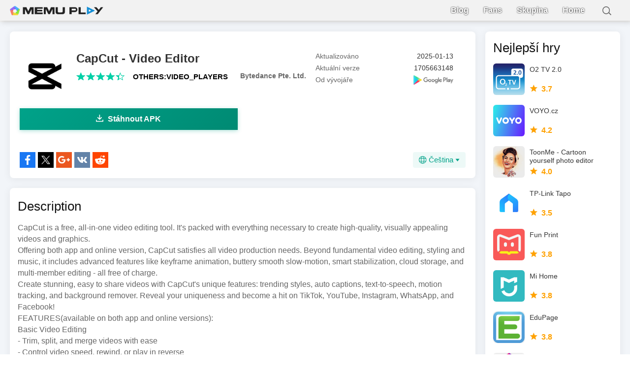

--- FILE ---
content_type: text/html; charset=UTF-8
request_url: https://m.memuplay.com/cs/download-com.lemon.lvoverseas-apk.html
body_size: 11098
content:
<!DOCTYPE html>
<html lang="cs">
<head>
    <meta charset="UTF-8">
    <meta name="viewport" content="width=device-width,initial-scale=1.0,minimum-scale=1.0,maximum-scale=1.0,user-scalable=no">
    <title>Stáhnout CapCut - Video Editor APK</title>
    <!--keyword-->
    <meta name="keywords" content="CapCut - Video Editor, CapCut - Video Editor for android, CapCut - Video Editor android download, CapCut - Video Editor apk, CapCut - Video Editor android apk, CapCut - Video Editor download"/>
    <!--description-->
    <meta name="description" content="Stáhnout CapCut - Video Editor APK pro Android. CapCut is a free, all-in-one video editing tool."/>
    <meta property="og:locale" content="cs_CZ" />
    <meta property="og:type" content="website">
    <meta property="og:title" content="Stáhnout CapCut - Video Editor APK" />
    <meta property="og:description" content="Stáhnout CapCut - Video Editor APK pro Android. CapCut is a free, all-in-one video editing tool." />
    <meta property="og:url" content="https://m.memuplay.com/cs/download-com.lemon.lvoverseas-apk.html" />
    <meta property="og:site_name" content="Memu Apk Download" />
    <meta property="og:image" content="com.lemon.lvoverseas-CZ" />

    <meta property="twitter:card" content="summary" />
    <meta property="twitter:site" content="@Microvirt">
    <meta property="twitter:title" content="Stáhnout CapCut - Video Editor APK" />
    <meta property="twitter:description" content="Stáhnout CapCut - Video Editor APK pro Android. CapCut is a free, all-in-one video editing tool." />
    <meta property="twitter:url" content="https://m.memuplay.com/cs/download-com.lemon.lvoverseas-apk.html" />
    <meta property="twitter:image" content="com.lemon.lvoverseas-CZ" />

    <meta name="YahooSeeker" content="Index,Follow" />
    <meta name="Googlebot" content="Index,Follow" />
    <meta name="allow-search" content="Yes" />
    <meta name="robots" content="all, index, follow" />
    <link rel="canonical" href="https://m.memuplay.com/cs/download-com.lemon.lvoverseas-apk.html"/>
    <link rel="icon" href="/home/Public/img/shortlogo.png" >
    <link rel="stylesheet" href="/home/Public/css/reset.css">
    <link rel="stylesheet" href="/home/Public/css/border.css">
    <link rel="stylesheet" href="/home/Public/css/swiper-3.4.2.min.css">
    <link rel="stylesheet" href="/home/Public/css/mpublic2.css">
    <link rel="stylesheet" href="/home/Public/css/mapps2.css">
    <!-- Global site tag (gtag.js) - Google Analytics -->
    <script async src="https://www.googletagmanager.com/gtag/js?id=UA-75186244-8"></script>
    <script>
        (function (doc, win) {
            var docEl = doc.documentElement,
                    resizeEvt = 'orientationchange' in window ? 'orientationchange' : 'resize',
                    recalc = function () {
                        var clientWidth = docEl.clientWidth;
                        if (!clientWidth) return;
                        var minWidth = Math.min(clientWidth, 390);
                        docEl.style.fontSize = 50 * (minWidth / 390) + 'px';
                    };
            if (!doc.addEventListener) return;
            win.addEventListener(resizeEvt, recalc, false);
            doc.addEventListener('DOMContentLoaded', recalc, false);
        })(document, window);

        window.dataLayer = window.dataLayer || [];
        function gtag(){dataLayer.push(arguments);}
        gtag('js', new Date());

        gtag('config', 'UA-75186244-8');
    </script>
    <script type="application/ld+json">
        {
            "@context": "https://schema.org",
            "@type": "BreadcrumbList",
            "itemListElement": [{
                "@type": "ListItem",
                "position": 1,
                "name": "Home",
                "item": "https://m.memuplay.com/cs/"
            }, {
                "@type": "ListItem",
                "position": 2,
                "name": "CapCut - Video Editor",
                "item": "https://m.memuplay.com/cs/download-com.lemon.lvoverseas-apk.html"
            }]
        }
    </script>
    <script async src="https://securepubads.g.doubleclick.net/tag/js/gpt.js"></script>
        <script async src="https://pagead2.googlesyndication.com/pagead/js/adsbygoogle.js"></script>
        <script>
        	(adsbygoogle = window.adsbygoogle || []).push({
        		google_ad_client: "ca-pub-4201334306964693",
        		enable_page_level_ads: true
        	});
        </script></head>
<body class="grey-bg">
            <div class="header no-shot">
            <div class="app-background"></div>        <div class="nav">
            <div class="btn_down">
                <div id="btn_down"></div>
                <div class="memu">
                    <span class="bar1"></span>
                    <span class="bar2"></span>
                    <span class="bar3"></span>
                </div>
                <div class="fixed">
                    <ul>
                        <li>
                            <a href="https://www.memuplay.com/blog/" class="nav-show border-bottom" rel="nofollow">
                                Blog                            </a>
                        </li>
                        <li>
                            <a href="https://www.facebook.com/memuplayer" class="nav-show border-bottom" rel="nofollow">
                                Fans                            </a>
                        </li>
                        <li>
                            <a href="https://www.facebook.com/groups/memuplayer/" class="nav-show border-bottom" rel="nofollow">
                                Skupina                            </a>
                        </li>
                        <li>
                            <a href="https://m.memuplay.com/cs/" class="nav-show border-bottom">
                                Home                            </a>
                        </li>
                    </ul>
                </div>
                <div class="search-box">
                    <div class="search-content">
                        <div class="search-btn"></div>
                        <div class="search-input">
                            <input type="text">
                        </div>
                    </div>
                </div>
            </div>
            <div class="search-ul">
                
            </div>
        </div>
    </div>
    <!--左--->

    <div class="container-wrapper">
    <div class="left-content-wrapper">
    <div class="app-info">
        <div class="content-box">
            <div class="app-l clearfix app-information">
                <a class="icon" href="https://play.google.com/store/apps/details?id=com.lemon.lvoverseas&hl=en" rel="nofollow">
                    <img class="lazy-load" src="https://dl.memuplay.com/new_market/img/com.lemon.lvoverseas.icon.2024-01-19-22-47-08.png" alt="CapCut - Video Editor">
                </a>
                <div class="app-info-content">
                    <h2 class="app-name">CapCut - Video Editor</h2>
                    <div class="rating clearfix">
                        <p class="l">4.2</p>
                    </div>
                    <h6 class="app-vendor">Bytedance Pte. Ltd.</h6>
                    <!-- PC端使用napps.css样式的信息显示 -->
                    <div class="info-rating pc-only">
                        <p class="r">
                            <span><i></i></span>
                            <span><i></i></span>
                            <span><i></i></span>
                            <span><i></i></span>
                            <span><i style="width: 40%"></i></span>
                        </p>
                        <div class="info-category">
                            <a href="https://m.memuplay.com/cs/category/Others:Video_Players">OTHERS:VIDEO_PLAYERS</a>
                        </div>
                        <div class="info-vendor">
                            <a href="https://m.memuplay.com/cs/developer/Bytedance Pte. Ltd.">Bytedance Pte. Ltd.</a>
                        </div>
                    </div>
                </div>
                    <!-- PC端信息列表 - 与图标同一行 -->
                    <ul class="info-infoList pc-only">
                        <li>
                            <p class="info-t">Aktualizováno</p>
                            <p class="info-a">2025-01-13</p>
                        </li>
                        <li>
                            <p class="info-t">Aktuální verze</p>
                            <p class="info-a">1705663148</p>
                        </li>
                        <li>
                            <p class="info-t">Od vývojáře</p>
                            <p class="info-a">
                                <a rel="nofollow"
                                    href="https://play.google.com/store/apps/details?id=com.lemon.lvoverseas"
                                    target="_blank">
                                                                    <img src="/home/Public/img/gp_logo_dark.png" alt="CapCut - Video Editor PC" style="vertical-align: middle; border-radius: 0; display: block; height: 100%; width: 100%;">                                </a>
                            </p>
                        </li>
                    </ul>
            </div>
            <div class="ad-container-movable" style="margin-bottom: 0.4rem;background: #e6e6e6">
                <!-- ApkDetails-Top -->
                <ins class="adsbygoogle"
                     style="display:block"
                     data-ad-client="ca-pub-4201334306964693"
                     data-ad-slot="3265235746"
                     data-ad-format="auto"
                     data-full-width-responsive="true"></ins>
                <script>
                    (adsbygoogle = window.adsbygoogle || []).push({});
                </script>
            </div>            <a id="downloadBtn1" onClick="var appUrl = 'cs_CapCut_-_Video_Editor';gtag('event', 'app_details',{'event_category': 'download', 'event_label': 'appurl_apk_'+appUrl, 'value': 1});" class="downloadMemuBtn" href="/cs/download-com.lemon.lvoverseas.html"><span><i></i>Stáhnout APK</span></a>
                        <div id="share">
                <p>share to:</p>
                <div class="clearfix">
                    <a class="icon-list facebook" href="https://www.facebook.com/sharer/sharer.php?u=https://m.memuplay.com/cs/download-com.lemon.lvoverseas-apk.html" onClick="var appUrl = 'cs_CapCut_-_Video_Editor';gtag('event', 'facebook',{'event_category': 'share', 'event_label': 'share_'+appUrl, 'value': 1});" target="_blank" rel="nofollow"></a>
                    <a class="icon-list twitter" href="http://twitter.com/share?text=CapCut - Video Editor&url=https://m.memuplay.com/cs/download-com.lemon.lvoverseas-apk.html" onClick="var appUrl = 'cs_CapCut_-_Video_Editor';gtag('event', 'twitter',{'event_category': 'share', 'event_label': 'share_'+appUrl, 'value': 1});" target="_blank" rel="nofollow"></a>
                    <a class="icon-list google" href="https://plus.google.com/share?url=https://m.memuplay.com/cs/download-com.lemon.lvoverseas-apk.html" onClick="var appUrl = 'cs_CapCut_-_Video_Editor';gtag('event', 'google',{'event_category': 'share', 'event_label': 'share_'+appUrl, 'value': 1});" target="_blank" rel="nofollow"></a>
                    <a class="icon-list vkontakte" href="https://vk.com/share.php?url=https://m.memuplay.com/cs/download-com.lemon.lvoverseas-apk.html&title=Stáhnout CapCut - Video Editor APK" onClick="var appUrl = 'cs_CapCut_-_Video_Editor';gtag('event', 'vkontakte',{'event_category': 'share', 'event_label': 'share_'+appUrl, 'value': 1});" target="_blank" rel="nofollow"></a>
                    <a class="icon-list reddit" href="https://www.reddit.com/submit?url=https://m.memuplay.com/cs/download-com.lemon.lvoverseas-apk.html&title=Stáhnout CapCut - Video Editor APK" onClick="var appUrl = 'cs_CapCut_-_Video_Editor';gtag('event', 'reddit',{'event_category': 'share', 'event_label': 'share_'+appUrl, 'value': 1});" target="_blank" rel="nofollow"></a>
                    <div class="nav-list-icon">
                        Čeština<i></i>
                        <ul class="more-language">
                            <li style="cursor: pointer;">
                                        <a href="https://m.memuplay.com/download-com.lemon.lvoverseas-apk.html" data-lang="en">English</a>
                                    </li><li style="cursor: pointer;">
                                        <a href="https://m.memuplay.com/vi/download-com.lemon.lvoverseas-apk.html" data-lang="vi">Tiếng Việt</a>
                                    </li><li style="cursor: pointer;">
                                        <a href="https://m.memuplay.com/th/download-com.lemon.lvoverseas-apk.html" data-lang="th">ภาษาไทย</a>
                                    </li><li style="cursor: pointer;">
                                        <a href="https://m.memuplay.com/id/download-com.lemon.lvoverseas-apk.html" data-lang="id">Indonesia</a>
                                    </li><li style="cursor: pointer;">
                                        <a href="https://m.memuplay.com/ko/download-com.lemon.lvoverseas-apk.html" data-lang="ko">한국어</a>
                                    </li><li style="cursor: pointer;">
                                        <a href="https://m.memuplay.com/zh/download-com.lemon.lvoverseas-apk.html" data-lang="zh">新马简中</a>
                                    </li><li style="cursor: pointer;">
                                        <a href="https://m.memuplay.com/tr/download-com.lemon.lvoverseas-apk.html" data-lang="tr">Türkçe</a>
                                    </li><li style="cursor: pointer;">
                                        <a href="https://m.memuplay.com/jp/download-com.lemon.lvoverseas-apk.html" data-lang="jp">日本語</a>
                                    </li><li style="cursor: pointer;">
                                        <a href="https://m.memuplay.com/ar/download-com.lemon.lvoverseas-apk.html" data-lang="ar">العَرَبِيَّة</a>
                                    </li><li style="cursor: pointer;">
                                        <a href="https://m.memuplay.com/pt/download-com.lemon.lvoverseas-apk.html" data-lang="pt">Português</a>
                                    </li><li style="cursor: pointer;">
                                        <a href="https://m.memuplay.com/uk/download-com.lemon.lvoverseas-apk.html" data-lang="uk">Українська</a>
                                    </li><li style="cursor: pointer;">
                                        <a href="https://m.memuplay.com/pl/download-com.lemon.lvoverseas-apk.html" data-lang="pl">Polski</a>
                                    </li><li style="cursor: pointer;">
                                        <a href="https://m.memuplay.com/ru/download-com.lemon.lvoverseas-apk.html" data-lang="ru">Pусский</a>
                                    </li><li style="cursor: pointer;">
                                        <a href="https://m.memuplay.com/es/download-com.lemon.lvoverseas-apk.html" data-lang="es">Español</a>
                                    </li><li style="cursor: pointer;">
                                        <a href="https://m.memuplay.com/de/download-com.lemon.lvoverseas-apk.html" data-lang="de">Deutsch</a>
                                    </li><li style="cursor: pointer;">
                                        <a href="https://m.memuplay.com/gr/download-com.lemon.lvoverseas-apk.html" data-lang="gr">Ελληνικά</a>
                                    </li><li style="cursor: pointer;">
                                        <a href="https://m.memuplay.com/fr/download-com.lemon.lvoverseas-apk.html" data-lang="fr">Français</a>
                                    </li><li style="cursor: pointer;">
                                        <a href="https://m.memuplay.com/it/download-com.lemon.lvoverseas-apk.html" data-lang="it">Italiano</a>
                                    </li><li style="cursor: pointer;">
                                        <a href="https://m.memuplay.com/tw/download-com.lemon.lvoverseas-apk.html" data-lang="tw">繁體中文</a>
                                    </li><li style="cursor: pointer;">
                                        <a href="https://m.memuplay.com/hi/download-capcut-apk.html" data-lang="hi">हिन्दी</a>
                                    </li><li style="cursor: pointer;">
                                        <a href="https://m.memuplay.com/ur/download-capcut-apk.html" data-lang="ur">اردو‎</a>
                                    </li><li style="cursor: pointer;">
                                        <a href="https://m.memuplay.com/bn/download-capcut-apk.html" data-lang="bn">বাংলা</a>
                                    </li><li style="cursor: pointer;">
                                        <a href="https://m.memuplay.com/ms/download-capcut-video-editor-apk.html" data-lang="ms">Melayu</a>
                                    </li><li style="cursor: pointer;">
                                        <a href="https://m.memuplay.com/nl/download-capcut-video-editor-apk.html" data-lang="nl">Nederlands</a>
                                    </li>                        </ul>
                    </div>
                </div>
            </div>
        </div>
        <div class="content-box">
            <div class="info-title">
                <h3>Description</h3>
            </div>
            
                <div class="section-desc app-description limit-height">
                    CapCut is a free, all-in-one video editing tool. It&#39;s packed with everything necessary to create high-quality, visually appealing videos and graphics.<br>Offering both app and online version, CapCut satisfies all video production needs. Beyond fundamental video editing, styling and music, it includes advanced features like keyframe animation, buttery smooth slow-motion, smart stabilization,  cloud storage, and multi-member editing - all free of charge.<br>Create stunning, easy to share videos with CapCut&#39;s unique features: trending styles, auto captions, text-to-speech, motion tracking, and background remover. Reveal your uniqueness and become a hit on TikTok, YouTube, Instagram, WhatsApp, and Facebook!<br>FEATURES(available on both app and online versions):<br>Basic Video Editing<br>- Trim, split, and merge videos with ease<br>- Control video speed, rewind, or play in reverse<br>- Infuse life into video clips with dynamic transitions and effects<br>- Access unlimited creative video and audio assets<br>- Personalize videos with diverse fonts, styles, and text templates<br>Advanced Video Editing<br>- Animate videos with keyframe animation<br>- Achieve smooth slow-motion effects for your videos<br>- Use Chroma key to eliminate specific video colors<br>- Layer and splice videos using Picture-in-Picture (PIP)<br>- Ensure smooth, steady footage with smart stabilization<br>Special Features<br>- Auto captions: Automate video subtitles with speech recognition<br>- Background removal: Automatically exclude people from videos<br>- Choose from thousands of templates for quick video output<br>Trending Effects &amp; Filters<br>- Apply hundreds of trending effects to your videos, including Glitch, Blur, 3D, and more<br>- Enhance your videos with cinematic filters and color adjustments<br>Music &amp; Sound Effects<br>- Enrich videos with a vast library of music clips and sound effects<br>- Sync your favorite TikTok music by signing in<br>- Extract audio from video clips and recordings<br>Effortless Sharing &amp; Collaboration<br>- Chromebook users can edit videos seamlessly with the online version, or use the app for editing on-the-go<br>- Export custom resolution videos, including 4K 60fps and smart HDR<br>- Adjust format for easy video sharing on TikTok and other platforms<br>- Enable online multi-member editing for collaborative video projects<br>The Graphic Design Tool <br>- Edit business visuals, commercial graphics, and social media thumbnails with ease<br>- Leverage pro-level templates and AI-powered features for graphic design purposes<br>Cloud Storage<br>- Easy backup and storage for various video and audio formats<br>- Upgrade your plan for additional storage space, as needed<br>CapCut is a free, all-in-one video editing app. It has everything you need to create stunning and high-quality videos. Offering both app and online version, CapCut satisfies all video production needs. Beyond fundamental editing, styling and music, it includes advanced features like keyframe animation, buttery smooth slow-motion, chroma key,  Picture-in-Picture (PIP), and stabilization - all free of charge.<br>Any questions about CapCut (Video Maker with Music &amp; Video Editing app)? Please contact us at capcut.support@bytedance.com.<br>Facebook: <a href="https://www.google.com/url?q=https%3A%2F%2Fwww.facebook.com%2Fcapcutapp%2F&amp;sa=D&amp;sntz=1&amp;usg=AOvVaw0PlCmdkuFVl33L6xp9BcqD">CapCut</a><br>Instagram: <a href="https://www.google.com/url?q=https%3A%2F%2Fwww.instagram.com%2Fcapcutapp%2F&amp;sa=D&amp;sntz=1&amp;usg=AOvVaw1Xwqi_AtMV0lMx16rqTUsK">CapCut</a><br>YouTube: <a href="https://www.youtube.com/c/capcutofficial">CapCut</a><br>TikTok: <a href="https://www.google.com/url?q=https%3A%2F%2Fwww.tiktok.com%2F%40capcut&amp;sa=D&amp;sntz=1&amp;usg=AOvVaw3MH8p-4MeKx7JRwzqSMiGf">CapCut</a><br>                    <div class="desc-show-more">
                        <div class="show-more-end"></div>
                        <span>Show more</span>
                    </div>
                            </div>
            <div class="app-tag"><span>OTHERS:VIDEO_PLAYERS</span></div>
        </div>
        <div class="content-box">
            <div class="info-title">
                <h3>Co nového ve verzi 1.3.5</h3>
            </div>
            <div class="section-desc app-description">
                <p>Poslední aktualizace: Jan 13,2025</p>
                <p>Menší opravy chyb a vylepšení. Nainstalujte nebo aktualizujte na nejnovější verzi, abyste to vyzkoušeli!</p>
                <div class="desc-show-more active">
                    <div class="show-more-end" style="display: none;"></div>
                    <span>Show less</span>
                </div>
            </div>
        </div>
        
        <div class="content-box">
            <h3 class="info-title">Screen shots</h3>
            <div class="app-r">
                <div class="shot-pan swiper-container">
                    <div class="swiper-wrapper">
                        <div class="swiper-slide">
                                <div class="Button Block">
                                    <img class="swiper-load" src="https://dl.memuplay.com/new_market/img/com.lemon.lvoverseas.sc0.2024-01-19-22-47-08.jpg" alt="CapCut - Video Editor">
                                </div>
                            </div><div class="swiper-slide">
                                <div class="Button Block">
                                    <img class="swiper-load" src="https://dl.memuplay.com/new_market/img/com.lemon.lvoverseas.sc1.2024-01-19-22-47-08.jpg" alt="CapCut - Video Editor">
                                </div>
                            </div><div class="swiper-slide">
                                <div class="Button Block">
                                    <img class="swiper-load" src="https://dl.memuplay.com/new_market/img/com.lemon.lvoverseas.sc2.2024-01-19-22-47-08.jpg" alt="CapCut - Video Editor">
                                </div>
                            </div><div class="swiper-slide">
                                <div class="Button Block">
                                    <img class="swiper-load" src="https://dl.memuplay.com/new_market/img/com.lemon.lvoverseas.sc3.2024-01-19-22-47-08.jpg" alt="CapCut - Video Editor">
                                </div>
                            </div>                    </div>
                    <div class="swiper-button-prev"></div>
                    <div class="swiper-button-next"></div>
                </div>
            </div>
        </div>
        
        <div class="content-box">
            <h3 class="info-title">Information</h3>
            <ul class="section-info">
                <li>
                    <p class="info-top">Aktualizováno<span class="info-bot">2025-01-13</span></p>
                </li>
                <li>
                    <p class="info-top">Aktuální verze<span class="info-bot">1705663148</span></p>
                </li>
                <li>
                    <p class="info-top">Od vývojáře<a class="info-bot" rel="nofollow" href="https://play.google.com/store/apps/details?id=com.lemon.lvoverseas" target="_blank"><img src="/home/Public/img/gp_logo.png"></a></p>
                </li>
                <li>
                    <p class="info-top">Apk size<span class="info-bot">0MB</span></p>
                </li>
                <li>
                    <p class="info-top">Vyžaduje Android<span class="info-bot">Android 4.4+ </span></p>
                </li>
                <li>
                    <p class="info-top"><a href="mailto:support@microvirt.com">Zpětná vazba</a></p>
                </li>
            </ul>
        </div>
    </div>
        <div class="content-box">
        <h3 class="info-title">Žhavá témata</h3>
        <div class="recommend-list topic_blog">
            <ul>
                            </ul>
        </div>
    </div>
        <div class="content-box pc-only">
            <h3 class="info-title">Podobné jako CapCut - Video Editor</h3>
            <div class="related_app">
                <ul>
                    <li>
                            <a href="https://m.memuplay.com/cs/download-cz.motion.ivysilani-apk.html" class="game-desc">
                                <div class="li-icon">
                                    <img class="swiper-lazy" src="https://dl.memuplay.com/new_market/img/cz.motion.ivysilani.icon.2022-02-13-10-37-03.png" alt="iVysílání České televize">
                                </div>
                                <div class="name-rating">
                                    <p class="game-name">iVysílání České televize</p> 
                                    <div class="rating list-rating">
                                        <p class="l">3.5</p>
                                    </div>
                                </div>
                            </a>
                        </li><li>
                            <a href="https://m.memuplay.com/cs/download-com.yantech.zoomerang-apk.html" class="game-desc">
                                <div class="li-icon">
                                    <img class="swiper-lazy" src="https://dl.memuplay.com/new_market/img/com.yantech.zoomerang.icon.2021-04-28-12-43-31.png" alt="Zoomerang - Short Videos">
                                </div>
                                <div class="name-rating">
                                    <p class="game-name">Zoomerang - Short Videos</p> 
                                    <div class="rating list-rating">
                                        <p class="l">3.8</p>
                                    </div>
                                </div>
                            </a>
                        </li><li>
                            <a href="https://m.memuplay.com/cs/download-cot.app.recorder.apps-apk.html" class="game-desc">
                                <div class="li-icon">
                                    <img class="swiper-lazy" src="https://dl.memuplay.com/new_market/img/cot.app.recorder.apps.icon.2022-12-01-14-28-20.png" alt="DU Recorder – Screen Recorder, Video Editor, Live">
                                </div>
                                <div class="name-rating">
                                    <p class="game-name">DU Recorder – Screen Recorder, Video Editor, Live</p> 
                                    <div class="rating list-rating">
                                        <p class="l">3.5</p>
                                    </div>
                                </div>
                            </a>
                        </li><li>
                            <a href="https://m.memuplay.com/cs/download-com.origin.nostalgia.screen.recorder-apk.html" class="game-desc">
                                <div class="li-icon">
                                    <img class="swiper-lazy" src="https://dl.memuplay.com/new_market/img/com.origin.nostalgia.screen.recorder.icon.2022-12-01-14-28-20.png" alt="DU Recorder - Screen Recorder, Video Editor, Live">
                                </div>
                                <div class="name-rating">
                                    <p class="game-name">DU Recorder - Screen Recorder, Video Editor, Live</p> 
                                    <div class="rating list-rating">
                                        <p class="l">3.5</p>
                                    </div>
                                </div>
                            </a>
                        </li><li>
                            <a href="https://m.memuplay.com/cs/download-com.zoomerang.app-apk.html" class="game-desc">
                                <div class="li-icon">
                                    <img class="swiper-lazy" src="https://dl.memuplay.com/new_market/img/com.zoomerang.app.icon.2021-03-20-18-38-22.png" alt="VideoShot - Long videos (by Zoomerang)">
                                </div>
                                <div class="name-rating">
                                    <p class="game-name">VideoShot - Long videos (by Zoomerang)</p> 
                                    <div class="rating list-rating">
                                        <p class="l">3.8</p>
                                    </div>
                                </div>
                            </a>
                        </li><li>
                            <a href="https://m.memuplay.com/cs/download-video.like-apk.html" class="game-desc">
                                <div class="li-icon">
                                    <img class="swiper-lazy" src="https://dl.memuplay.com/new_market/img/video.like.icon.2021-03-11-17-18-59.png" alt="Likee - Formerly LIKE Video">
                                </div>
                                <div class="name-rating">
                                    <p class="game-name">Likee - Formerly LIKE Video</p> 
                                    <div class="rating list-rating">
                                        <p class="l">4.3</p>
                                    </div>
                                </div>
                            </a>
                        </li><li>
                            <a href="https://m.memuplay.com/cs/download-com.google.android.youtube-apk.html" class="game-desc">
                                <div class="li-icon">
                                    <img class="swiper-lazy" src="https://dl.memuplay.com/new_market/img/com.google.android.youtube.icon.2021-03-25-20-54-02.png" alt="YouTube">
                                </div>
                                <div class="name-rating">
                                    <p class="game-name">YouTube</p> 
                                    <div class="rating list-rating">
                                        <p class="l">3.8</p>
                                    </div>
                                </div>
                            </a>
                        </li><li>
                            <a href="https://m.memuplay.com/cs/download-co.triller.droid-apk.html" class="game-desc">
                                <div class="li-icon">
                                    <img class="swiper-lazy" src="https://dl.memuplay.com/new_market/img/co.triller.droid.icon.2021-04-28-11-29-12.png" alt="Triller: Social Video Platform">
                                </div>
                                <div class="name-rating">
                                    <p class="game-name">Triller: Social Video Platform</p> 
                                    <div class="rating list-rating">
                                        <p class="l">4.0</p>
                                    </div>
                                </div>
                            </a>
                        </li>                </ul>
            </div>
        </div>            <!--右--->
</div>
<div class="right-content-wrapper">
    <div class="content-box">
        <h3 class="info-title">Nejlepší hry</h3>
        <div class="related_app">
            <ul>
                <li>
                        <a href="https://m.memuplay.com/cs/download-o2-tv-2-0-apk.html" class="game-desc">
                            <div class="li-icon">
                                <img class="swiper-lazy" src="https://dl.memuplay.com/new_market/img/cz.o2.tv.icon.2024-02-18-23-07-15.png" alt="O2 TV 2.0">
                            </div>
                            <div class="name-rating">
                                <p class="game-name">O2 TV 2.0 </p>
                                <div class="rating list-rating">
                                    <p class="l">3.7</p>
                                </div>
                            </div>
                        </a>
                    </li><li>
                        <a href="https://m.memuplay.com/cs/download-net.cme.voyo.cz-apk.html" class="game-desc">
                            <div class="li-icon">
                                <img class="swiper-lazy" src="https://dl.memuplay.com/new_market/img/net.cme.voyo.cz.icon.2024-02-21-10-33-08.png" alt="VOYO.cz">
                            </div>
                            <div class="name-rating">
                                <p class="game-name">VOYO.cz </p>
                                <div class="rating list-rating">
                                    <p class="l">4.2</p>
                                </div>
                            </div>
                        </a>
                    </li><li>
                        <a href="https://m.memuplay.com/cs/download-com.vicman.toonmeapp-apk.html" class="game-desc">
                            <div class="li-icon">
                                <img class="swiper-lazy" src="https://dl.memuplay.com/new_market/img/com.vicman.toonmeapp.icon.2022-05-23-10-06-28.png" alt="ToonMe - Cartoon yourself photo editor">
                            </div>
                            <div class="name-rating">
                                <p class="game-name">ToonMe - Cartoon yourself photo editor </p>
                                <div class="rating list-rating">
                                    <p class="l">4.0</p>
                                </div>
                            </div>
                        </a>
                    </li><li>
                        <a href="https://m.memuplay.com/cs/download-com.tplink.iot-apk.html" class="game-desc">
                            <div class="li-icon">
                                <img class="swiper-lazy" src="https://dl.memuplay.com/new_market/img/com.tplink.iot.icon.2024-02-25-10-51-36.png" alt="TP-Link Tapo">
                            </div>
                            <div class="name-rating">
                                <p class="game-name">TP-Link Tapo </p>
                                <div class="rating list-rating">
                                    <p class="l">3.5</p>
                                </div>
                            </div>
                        </a>
                    </li><li>
                        <a href="https://m.memuplay.com/cs/download-com.fun.mxw-apk.html" class="game-desc">
                            <div class="li-icon">
                                <img class="swiper-lazy" src="https://dl.memuplay.com/new_market/img/com.fun.mxw.icon.2023-12-29-22-22-57.png" alt="Fun Print">
                            </div>
                            <div class="name-rating">
                                <p class="game-name">Fun Print </p>
                                <div class="rating list-rating">
                                    <p class="l">3.8</p>
                                </div>
                            </div>
                        </a>
                    </li><li>
                        <a href="https://m.memuplay.com/cs/download-com.xiaomi.smarthome-apk.html" class="game-desc">
                            <div class="li-icon">
                                <img class="swiper-lazy" src="https://dl.memuplay.com/new_market/img/com.xiaomi.smarthome.icon.2021-03-12-16-23-03.png" alt="Mi Home">
                            </div>
                            <div class="name-rating">
                                <p class="game-name">Mi Home </p>
                                <div class="rating list-rating">
                                    <p class="l">3.8</p>
                                </div>
                            </div>
                        </a>
                    </li><li>
                        <a href="https://m.memuplay.com/cs/download-air.org.edupage-apk.html" class="game-desc">
                            <div class="li-icon">
                                <img class="swiper-lazy" src="https://dl.memuplay.com/new_market/img/air.org.edupage.icon.2021-09-03-09-24-12.png" alt="EduPage">
                            </div>
                            <div class="name-rating">
                                <p class="game-name">EduPage </p>
                                <div class="rating list-rating">
                                    <p class="l">3.8</p>
                                </div>
                            </div>
                        </a>
                    </li><li>
                        <a href="https://m.memuplay.com/cs/download-cz.impire.bakalari.student-apk.html" class="game-desc">
                            <div class="li-icon">
                                <img class="swiper-lazy" src="https://dl.memuplay.com/new_market/img/cz.impire.bakalari.student.icon.2022-12-01-14-28-20.png" alt="Bakaláři - oficiální aplikace">
                            </div>
                            <div class="name-rating">
                                <p class="game-name">Bakaláři - oficiální aplikace </p>
                                <div class="rating list-rating">
                                    <p class="l">3.5</p>
                                </div>
                            </div>
                        </a>
                    </li>            </ul>
        </div>
    </div>
</div>
</div>
    <!--底部--->
    <div id="footer">
        <div class="margin">
            <div class="clearfix">
<div class="footer-column">
    <div class="list follow">
        <p>Follow us</p>
        <ul>
                                    <li class="facebook-before"><a href="https://www.facebook.com/memuplayer" target="_blank" rel="nofollow">Facebook</a></li>
            <li class="twitter-before"><a href="https://twitter.com/microvirtmemu" target="_blank" rel="nofollow">X</a></li>
            <li class="youtube-before"><a href="https://www.youtube.com/channel/UCoe1kDAmGeiffK_RyfC8xDg" target="_blank" rel="nofollow">Youtube</a></li>
        </ul>
    </div>
    <div class="list">
        <p>Support & Contact</p>
        <ul>
            <li><a href="https://www.memuplay.com/support.html" target="_blank">MEmu Podpora</a></li>
            <li><a href="https://www.facebook.com/memuplayer" target="_blank">Facebook Group</a></li>
            <li><a href="https://discord.gg/74CrKWse9W" target="_blank">Discord</a></li>
            <li><a href="mailto:business@microvirt.com" target="_blank">Email</a></li>
        </ul>
    </div>
</div>

<div class="footer-column">
    <div class="list">
        <p>Popular Games</p>
        <ul>
            <li><a target="_blank" href="https://m.memuplay.com/cs/download-Brawl-Stars-apk.html" title="Brawl Stars APK"><span>Brawl Stars APK</span></a></li><li><a target="_blank" href="https://m.memuplay.com/cs/download-com.axlebolt.standoff2-apk.html" title="Standoff 2 APK"><span>Standoff 2 APK</span></a></li><li><a target="_blank" href="https://m.memuplay.com/cs/download-the-battle-cats-apk.html" title="The Battle Cats APK"><span>The Battle Cats APK</span></a></li><li><a target="_blank" href="https://m.memuplay.com/cs/download-com.mmircil.cnb2-apk.html" title="Crafting and Building APK"><span>Crafting and Building APK</span></a></li><li><a target="_blank" href="https://m.memuplay.com/cs/download-grand-theft-auto-san-andreas-apk.html" title="Grand Theft Auto: San Andreas APK"><span>Grand Theft Auto: San Andreas APK</span></a></li><li><a target="_blank" href="https://m.memuplay.com/cs/download-com.supercell.hayday-apk.html" title="Hay Day APK"><span>Hay Day APK</span></a></li><li><a target="_blank" href="https://m.memuplay.com/cs/download-geometry-dash-apk.html" title="Geometry Dash APK"><span>Geometry Dash APK</span></a></li><li><a target="_blank" href="https://m.memuplay.com/cs/download-schoolboy-runaway-stealth-apk.html" title="SCHOOLBOY RUNAWAY - STEALTH APK"><span>SCHOOLBOY RUNAWAY - STEALTH APK</span></a></li><li><a target="_blank" href="https://m.memuplay.com/cs/download-com.tocaboca.tocalifeworld-apk.html" title="Toca Life World: Build stories & create your world APK"><span>Toca Life World: Build stories & create your world APK</span></a></li><li><a target="_blank" href="https://m.memuplay.com/cs/download-com.mojang.minecraftpe-apk.html" title="Minecraft APK"><span>Minecraft APK</span></a></li>        </ul>
    </div>
</div>

<div class="footer-column">
    <div class="list">
        <p>Top Apps</p>
        <ul>
            <li><a target="_blank" href="https://m.memuplay.com/cs/download-o2-tv-2-0-apk.html" title="O2 TV 2.0 APK"><span>O2 TV 2.0 APK</span></a></li><li><a target="_blank" href="https://m.memuplay.com/cs/download-net.cme.voyo.cz-apk.html" title="VOYO.cz APK"><span>VOYO.cz APK</span></a></li><li><a target="_blank" href="https://m.memuplay.com/cs/download-com.vicman.toonmeapp-apk.html" title="ToonMe - Cartoon yourself photo editor APK"><span>ToonMe - Cartoon yourself photo editor APK</span></a></li><li><a target="_blank" href="https://m.memuplay.com/cs/download-com.tplink.iot-apk.html" title="TP-Link Tapo APK"><span>TP-Link Tapo APK</span></a></li><li><a target="_blank" href="https://m.memuplay.com/cs/download-com.fun.mxw-apk.html" title="Fun Print APK"><span>Fun Print APK</span></a></li><li><a target="_blank" href="https://m.memuplay.com/cs/download-com.xiaomi.smarthome-apk.html" title="Mi Home APK"><span>Mi Home APK</span></a></li><li><a target="_blank" href="https://m.memuplay.com/cs/download-air.org.edupage-apk.html" title="EduPage APK"><span>EduPage APK</span></a></li><li><a target="_blank" href="https://m.memuplay.com/cs/download-cz.impire.bakalari.student-apk.html" title="Bakaláři - oficiální aplikace APK"><span>Bakaláři - oficiální aplikace APK</span></a></li><li><a target="_blank" href="https://m.memuplay.com/cs/download-cz.csas.georgego-apk.html" title="George Česká spořitelna APK"><span>George Česká spořitelna APK</span></a></li><li><a target="_blank" href="https://m.memuplay.com/cs/download-cz.bakalari.mobile-apk.html" title="Bakaláři OnLine APK"><span>Bakaláři OnLine APK</span></a></li>        </ul>
    </div>
</div>

<div class="footer-column">
    <div class="list">
        <p>More Games</p>
        <ul>
            <li><a target="_blank" title="Game Center" href="https://m.memuplay.com/cs/">Game Center</a></li>
        </ul>
    </div>
    <div class="list">
        <p>About</p>
        <ul>
            <li><a target="_blank" title="About Us" href="https://www.memuplay.com/blog/about">About Us</a></li>
            <li><a target="_blank" title="Android Emulator" href="https://www.memuplay.com/blog/en/android-emulator-2.html">Android Emulator</a></li>
            <li><a target="_blank" title="MEmu 9.0" href="https://www.memuplay.com/blog/everything-you-need-to-know-about-memu9-0.html">MEmu 9.0</a></li>
            <li><a target="_blank" title="Play Android Hry na PC" href="https://www.memuplay.com/blog/how-to-play-android-games-on-pc.html">Play Android Hry na PC</a></li>
        </ul>
    </div>
</div>

<div class="footer-column">
    <div class="list">
        <p>Enterprise</p>
        <ul>
            <li><a target="_blank" title="MEmu for Business" href="https://www.memuplay.com/cs/business">MEmu for Business</a></li>
        </ul>
    </div>
    </div>
</div>
<div class="footer-text">
    <p>Copyright © 2026 Microvirt. All Rights Reserved.</p>
    <div>
        <a href="https://www.memuplay.com/agreement.html" target="_blank">Podmínky použití</a><span></span><a href="https://www.memuplay.com/privacy.html" target="_blank">Zásady ochrany osobních údajů</a><span></span><a href="https://www.memuplay.com/blog/index.php/about/" target="_blank">O nás</a>
    </div>
</div>
        </div>
    </div>
    <script type="application/ld+json">
    	{
    		"@context": "https://schema.org",
    		"@type": "MobileApplication",
    		"operatingSystem": "Android",
    		"applicationCategory": "GameApplication, MultimediaApplication",
    		"name": "CapCut - Video Editor",
    		"description": "Stáhnout CapCut - Video Editor APK pro Android. CapCut is a free, all-in-one video editing tool.",
    		"genre":["OTHERS:VIDEO_PLAYERS"],
    		"aggregateRating":{
    			"@type":"AggregateRating",
    			"ratingValue":"4.2",
    			"ratingCount":"14097"
    		},
    		"author":{
    			"@type":"Organization",
    			"name":"Bytedance Pte. Ltd."
    		},
            "offers": {
                "@type": "Offer",
                "price": "0",
                "priceCurrency": "USD"
            }
    	}
    </script>
    <script src="/home/Public/js/libs/jquery-1.11.0.min.js"></script>
    <script src="/home/Public/js/libs/swiper-3.4.2.jquery.min.js"></script>
    <script src="/home/Public/js/mpublic.js"></script>
    <script>
        $(function () {
            // 描述区展开/收起
            function setDescriptionState($section, $btn, expand) {
                $section.toggleClass("limit-height", !expand).toggleClass("too-height", expand);
                $btn.toggleClass("active", expand).find(".show-more-end").toggle(!expand);
                $btn.find("span").text(expand ? "Show less" : "Show more");
            }
            // 广告位置移动
            function moveAdToDescription() {
                var $ad = $(".ad-container-movable"), $title = $(".app-description").closest(".content-box").find(".info-title").first();
                if (!$ad.length || !$title.length) return;
                var isPc = $(window).width() > 840, inDesc = $ad.hasClass("ad-in-description");
                if ((isPc && !inDesc) || (!isPc && inDesc)) {
                    $ad.detach().toggleClass("ad-in-description", isPc).css("display", "block")
                        .insertBefore(isPc ? $title : $("#downloadBtn1"));
                }
            }
            // 检查Show More按钮显示
            function checkShowMoreButtons() {
                $(".section-desc").each(function() {
                    var $btn = $(this).find(".desc-show-more");
                    if (!$btn.length) return;
                    var needToggle = this.scrollHeight - this.clientHeight > 10;
                    $btn.toggle(needToggle);
                    if (!needToggle) setDescriptionState($(this), $btn, false);
                });
            }
            // 检查轮播图箭头显示
            function checkSwiperOverflow() {
                var $pan = $('.shot-pan'), $wrap = $pan.find('.swiper-wrapper');
                if (!$wrap.length) return;
                var cWidth = $pan.width(), tWidth = 0;
                $wrap.find('.swiper-slide').each(function() { tWidth += $(this).outerWidth(true); });
                $pan.toggleClass('no-overflow', tWidth <= cWidth);
            }
            // 初始化
            setTimeout(function() { moveAdToDescription(); checkShowMoreButtons(); }, 400);
            $(window).on("resize", function() { moveAdToDescription(); checkShowMoreButtons(); checkSwiperOverflow(); });
            // 禁止fixed元素滚动
            document.getElementsByClassName("fixed")[0].addEventListener("touchmove", function(e) {
                e.preventDefault(); e.stopPropagation();
            }, false);
            // 轮播图初始化
            var swiper = new Swiper('.shot-pan', {
                slidesPerView: 'auto', spaceBetween: 8,
                nextButton: '.shot-pan .swiper-button-next',
                prevButton: '.shot-pan .swiper-button-prev'
            });
            $("img.swiper-load").load(function () {
                swiper.init();
                setTimeout(checkSwiperOverflow, 100);
            });
            $(".desc-show-more").on("click", function() {
                var $btn = $(this);
                var $section = $btn.closest(".section-desc");
                setDescriptionState($section, $btn, $section.hasClass("limit-height"));
            });
            $(".nav-list-icon").on("click",function () {
                if ($(this).hasClass("active")) {
                    $(".more-language").css("display","none");
                    $(this).removeClass("active");
                } else {
                    $(".more-language").css("display","block");
                    $(this).addClass("active");
                }
            });
            
            $("body").click(function(e) {
                if ($(e.target).hasClass("nav-list-icon") || $(e.target).parent().hasClass("nav-list-icon")) {
                    return;
                }
                if ($(".nav-list-icon").hasClass("active")) {
                    $(".more-language").css("display","none");
                    $(".nav-list-icon").removeClass("active");
                }
            });
            
            $(".more-language").on("click","a",function () {
                var exp = new Date();
                exp.setFullYear(exp.getFullYear()+100);
                var preferred_lang = $(this).attr("data-lang");
                if (preferred_lang == "cn")
                    return;
                document.cookie = "preferred_lang="+preferred_lang+";path=/;domain=.memuplay.com;expires=" + exp.toGMTString();
            });
        })
    </script>
</body>
</html>

--- FILE ---
content_type: text/html; charset=utf-8
request_url: https://www.google.com/recaptcha/api2/aframe
body_size: 268
content:
<!DOCTYPE HTML><html><head><meta http-equiv="content-type" content="text/html; charset=UTF-8"></head><body><script nonce="dCgMbD-OFz0lyq0SZN5TzQ">/** Anti-fraud and anti-abuse applications only. See google.com/recaptcha */ try{var clients={'sodar':'https://pagead2.googlesyndication.com/pagead/sodar?'};window.addEventListener("message",function(a){try{if(a.source===window.parent){var b=JSON.parse(a.data);var c=clients[b['id']];if(c){var d=document.createElement('img');d.src=c+b['params']+'&rc='+(localStorage.getItem("rc::a")?sessionStorage.getItem("rc::b"):"");window.document.body.appendChild(d);sessionStorage.setItem("rc::e",parseInt(sessionStorage.getItem("rc::e")||0)+1);localStorage.setItem("rc::h",'1768884075957');}}}catch(b){}});window.parent.postMessage("_grecaptcha_ready", "*");}catch(b){}</script></body></html>

--- FILE ---
content_type: text/css
request_url: https://m.memuplay.com/home/Public/css/border.css
body_size: 4720
content:
@charset "utf-8";
.border,
.border-top,
.border-right,
.border-bottom,
.border-left,
.border-topbottom,
.border-rightleft,
.border-topleft,
.border-rightbottom,
.border-topright,
.border-bottomleft {
    position: relative;
}
.border::before,
.border-top::before,
.border-right::before,
.border-bottom::before,
.border-left::before,
.border-topbottom::before,
.border-topbottom::after,
.border-rightleft::before,
.border-rightleft::after,
.border-topleft::before,
.border-topleft::after,
.border-rightbottom::before,
.border-rightbottom::after,
.border-topright::before,
.border-topright::after,
.border-bottomleft::before,
.border-bottomleft::after {
    content: "\0020";
    overflow: hidden;
    position: absolute;
}
/* border
 * 因，边框是由伪元素区域遮盖在父级
 * 故，子级若有交互，需要对子级设置
 * 定位 及 z轴
 */
.border::before {
    box-sizing: border-box;
    top: 0;
    left: 0;
    height: 100%;
    width: 100%;
    border: 1px solid #eaeaea;
    transform-origin: 0 0;
}
.border-top::before,
.border-bottom::before,
.border-topbottom::before,
.border-topbottom::after,
.border-topleft::before,
.border-rightbottom::after,
.border-topright::before,
.border-bottomleft::before {
    left: 0;
    width: 100%;
    height: 1px;
}
.border-right::before,
.border-left::before,
.border-rightleft::before,
.border-rightleft::after,
.border-topleft::after,
.border-rightbottom::before,
.border-topright::after,
.border-bottomleft::after {
    top: 0;
    width: 1px;
    height: 100%;
}
.border-top::before,
.border-topbottom::before,
.border-topleft::before,
.border-topright::before {
    border-top: 1px solid #eaeaea;
    transform-origin: 0 0;
}
.border-right::before,
.border-rightbottom::before,
.border-rightleft::before,
.border-topright::after {
    border-right: 1px solid #eaeaea;
    transform-origin: 100% 0;
}
.border-bottom::before,
.border-topbottom::after,
.border-rightbottom::after,
.border-bottomleft::before {
    border-bottom: 1px solid #eaeaea;
    transform-origin: 0 100%;
}
.border-left::before,
.border-topleft::after,
.border-rightleft::after,
.border-bottomleft::after {
    border-left: 1px solid #eaeaea;
    transform-origin: 0 0;
}
.border-top::before,
.border-topbottom::before,
.border-topleft::before,
.border-topright::before {
    top: 0;
}
.border-right::before,
.border-rightleft::after,
.border-rightbottom::before,
.border-topright::after {
    right: 0;
}
.border-bottom::before,
.border-topbottom::after,
.border-rightbottom::after,
.border-bottomleft::after {
    bottom: 0;
}
.border-left::before,
.border-rightleft::before,
.border-topleft::after,
.border-bottomleft::before {
    left: 0;
}
@media (max--moz-device-pixel-ratio: 1.49), (-webkit-max-device-pixel-ratio: 1.49), (max-device-pixel-ratio: 1.49), (max-resolution: 143dpi), (max-resolution: 1.49dppx) {
    /* 默认值，无需重置 */
}
@media (min--moz-device-pixel-ratio: 1.5) and (max--moz-device-pixel-ratio: 2.49), (-webkit-min-device-pixel-ratio: 1.5) and (-webkit-max-device-pixel-ratio: 2.49), (min-device-pixel-ratio: 1.5) and (max-device-pixel-ratio: 2.49), (min-resolution: 144dpi) and (max-resolution: 239dpi), (min-resolution: 1.5dppx) and (max-resolution: 2.49dppx) {
    .border::before {
        width: 200%;
        height: 200%;
        transform: scale(.5);
    }
    .border-top::before,
    .border-bottom::before,
    .border-topbottom::before,
    .border-topbottom::after,
    .border-topleft::before,
    .border-rightbottom::after,
    .border-topright::before,
    .border-bottomleft::before {
        transform: scaleY(.5);
    }
    .border-right::before,
    .border-left::before,
    .border-rightleft::before,
    .border-rightleft::after,
    .border-topleft::after,
    .border-rightbottom::before,
    .border-topright::after,
    .border-bottomleft::after {
        transform: scaleX(.5);
    }
}
@media (min--moz-device-pixel-ratio: 2.5), (-webkit-min-device-pixel-ratio: 2.5), (min-device-pixel-ratio: 2.5), (min-resolution: 240dpi), (min-resolution: 2.5dppx) {
    .border::before {
        width: 300%;
        height: 300%;
        transform: scale(.33333);
    }
    .border-top::before,
    .border-bottom::before,
    .border-topbottom::before,
    .border-topbottom::after,
    .border-topleft::before,
    .border-rightbottom::after,
    .border-topright::before,
    .border-bottomleft::before {
        transform: scaleY(.33333);
    }
    .border-right::before,
    .border-left::before,
    .border-rightleft::before,
    .border-rightleft::after,
    .border-topleft::after,
    .border-rightbottom::before,
    .border-topright::after,
    .border-bottomleft::after {
        transform: scaleX(.33333);
    }
}


--- FILE ---
content_type: application/javascript; charset=utf-8
request_url: https://fundingchoicesmessages.google.com/f/AGSKWxU61QCa89iEylmJ5tgVRRV0E0_3h7-EEGzqdsSL30npZNoDNfNZOAwMofz1WI4Y9U8n4CAL5FcOVMhSIcsbiJIkOD9J7Xs4d1efxGc9VoF26OIgtqxnQWf7Pa1u4v2AJRh_Aby6FvfQh58l_SQZ_E5JPQ41aibosXUNw4J9MipWLGOgrJou1kqe2SPg/_/meme_ad.-book-ad-/960_60_/adv03./ads/load.
body_size: -1289
content:
window['bbadd8e5-89f0-4b43-9781-5487d551a782'] = true;